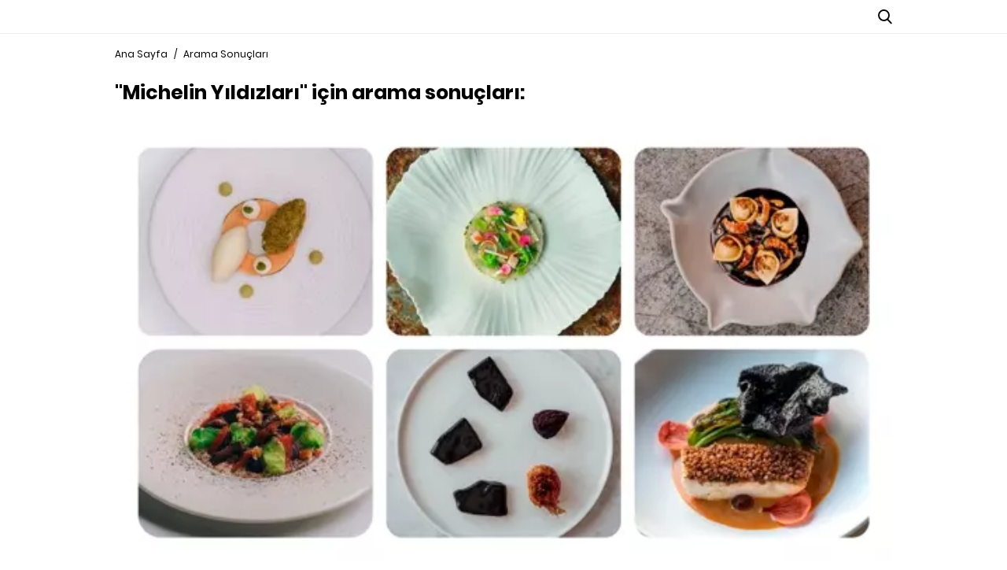

--- FILE ---
content_type: text/html; charset=utf-8
request_url: https://www.alem.com.tr/etiket/Michelin-Yildizlari-haberleri/
body_size: 7065
content:

<!DOCTYPE html>
<html lang="tr">
<head>
    <meta name="viewport" content="width=device-width, initial-scale=1, maximum-scale=1">
    <meta charset="utf-8">
    <title>Michelin Yıldızları haberleri arama sonu&#231;ları | ALEM</title>
    
        <meta name="robots" content="noindex">
    <link rel="canonical" href="https://www.alem.com.tr/etiket/Michelin-Yildizlari-haberleri/" />

    <meta name="theme-color" content="#ffffff" />
    <meta name="yandex-verification" content="6307e9fa1f7b582e" />
    <meta http-equiv="x-ua-compatible" content="ie=edge">
    <link rel="icon" type="image/png" href="/assets/img/favicon.png">
    <link rel="apple-touch-icon" href="/assets/img/apple-touch-icon.png">
    <link rel="stylesheet" href="/assets/css/main.css?v=38">
    <link href="/assets/css/alemFix.css" rel="stylesheet" />
    <meta name="google-site-verification" content="OQWkD06Rf8XaWfZ0Rb8LEQyNHaqTRAiSy2l-i_0Veic" />
    <script async src="https://www.googletagmanager.com/gtag/js?id=AW-16922229278">
    </script>
    <script>
        window.dataLayer = window.dataLayer || [];
        function gtag() { dataLayer.push(arguments); }
        gtag('js', new Date());

        gtag('config', 'AW-16922229278');
    </script>
    
    
    <script type='text/javascript'>

        var isMobile;
        isMobile = false;
        if (navigator.userAgent.toLowerCase().indexOf('mobile') != -1) {
            isMobile = true;
        }
        const adsEvnt = new Event('TMadsDataLoad');
    </script>








    







    
    


    <style>

        .categoryDetailNew .header-menu ul li a {
            font-size: 1.4rem;
        }

        div#div-gpt-ad-1697208516490-0 div {
            float: right;
        }

        .newPageSkin {
            top: 0 !important;
        }

        .newPageSkin {
            position: fixed;
            z-index: 205;
            margin: 0 auto;
            line-height: 0;
            left: 0;
            margin-top: 0;
            top: 327px;
            right: 0;
            max-width: 123.2rem;
        }


        .fullPageSkinArea .sagkule, .solkule {
            width: 16rem;
            height: 60rem;
        }



        .solkule {
            margin-left: -16rem;
        }



        .left-0 {
            left: 0;
        }



        .solkule, .sagkule {
            position: absolute !important;
        }

        .sagkule {
            margin-right: -16rem;
        }

        .sagkule, .solkule {
            width: 16rem;
            height: 60rem;
        }

        .right-0 {
            right: 0;
        }

        .absolute {
            position: absolute;
            z-index: 1;
        }

        @media only screen and (max-width: 1500px) and (min-width: 1200px) {
            .categoryDetailNew .container {
                max-width: 1020px;
            }

            .categoryDetailNew .newPageSkin {
                max-width: 1020px;
            }
        }

        @media (max-width:768px) {
            .mobileIsfooter {
                text-align: center;
                flex-wrap: wrap-reverse;
            }
        }
    </style>



</head>

<body class=" categoryDetailNew">



    <div class="shell">

        <div class="container hide-mobile">
            <div class="row">

                <div id='div-gpt-ad-1111' style='height:1px; width:1px;display:none;'></div>
                <div id='div-gpt-ad-11112' style='height:1px; width:1px;display:none;'></div>
            </div>
        </div>

            <div class="newPageSkin">
                <div id="div-gpt-ad-1697208516490-0" class="solkule absolute left-0">
                </div>
                <div id="div-gpt-ad-1697208543285-0" class="sagkule absolute right-0">

                </div>
            </div>
               
            <!--//deleted last target-->
            <!-- /176558932/Alem_sitegeneli_980x90 -->

            <style>
        .backPage {
            margin: 5px 10px 0px 0;
            display: none;
        }
    </style>
    <script>
        document.addEventListener('DOMContentLoaded', function () {
            const urlParams = new URLSearchParams(window.location.search);
        
            if (urlParams.get('header') === '0' && window.location.pathname !== '/') {
                const backButton = document.querySelector('.backPage');
                if (backButton) {
                    backButton.style.display = 'block';
                } else {
                    console.log('Buton bulanamadı.');
                }
            }
            console.log('URL Parameters:', Object.fromEntries(urlParams));
        });
    </script>

<div class="header-main margin-bottom-md">
    <div class="heaader-top">
        <div class="container">
            <div class="flex between middle">
                <div class="left-area equal middle flex">

                    <div class="backPage" style="margin: 5px 10px 0px 0;">

                        <a href="https://www.alem.com.tr/?header=0">

                            <i class="icon icon-arrow-back-ios" style="font-size: 28px;"></i>

                        </a>

                    </div>

                    <i class="icon icon-menu hide-desktop" style="font-size: 28px;"></i>
                    <a class="flex middle hide-mobile" target="_blank" href="https://www.alem.com.tr/roportajlar/uzak-bir-sehirden-kendi-merkezine-sahra-sas-1086797">
                        <div class="cover-wrapper margin-top-sm margin-right-sm"><img src="https://imgs.alem.com.tr/resize/200x269/Documents/Alem_Dergi/images/2026/01/14/14-ocak-2026-601.jpg" alt="14 OCAK 2026"></div>
                        <p class="font-size-12 font-weight-5">
                            ONLINE OKUMAK<br>İÇİN TIKLAYIN!
                        </p>
                    </a>
                </div>
                <div class="center-area equal center flex">
                    <a href="/">
                        <div class="hide-mobile">
                            <div class="icon-logo"></div>
                        </div>
                        <div class="hide-desktop">
                            <div class="icon-logo-footer"></div>
                        </div>
                    </a>
                </div>
                <div class="right-area equal end flex middle">
                    <ul class="social flex hide-mobile">
                        <li class="margin-right-sm"><a class="facebook flex radius-circle" target="_blank" href="https://www.facebook.com/AlemDergisi/"><i class="icon icon-facebook color-white text-center"></i></a></li>
                        <li class="margin-right-sm">
                            <a style="background-color:#000" class="flex radius-circle" target="_blank" href="https://twitter.com/alemdergisi">

                                <i class="icon flex center middle text-center color-black">


                                    <svg width="26" height="26" viewBox="0 0 21 24" fill="none" xmlns="http://www.w3.org/2000/svg">
                                        <path d="M16.9265 5.4375L12.0608 10.9969L17.7843 18.5625H13.303L9.79678 13.9734L5.77959 18.5625H3.55303L8.75615 12.6141L3.26709 5.4375H7.86084L11.0343 9.63281L14.6999 5.4375H16.9265ZM15.1546 17.2313L7.19053 6.69844H5.86396L13.9171 17.2313H15.1499H15.1546Z" fill="white" />
                                    </svg>

                                </i>

                            </a>
                        </li>






                        <li class="margin-right-sm"><a class="instagram flex radius-circle" target="_blank" href="https://www.instagram.com/alemdergisi/"><i class="icon icon-instagram color-white text-center"></i></a></li>



                        

                    <li class="margin-right-sm">
                        <a style="background-color:#000" class="flex radius-circle" target="_blank" href="https://sosyal.teknofest.app/@alemdergisi">
                            <img src="/assets/img/beyaz-new-2.png?V=5" style="width:32px;padding:1px"/>
                        </a>
                    </li>
                        <li class="margin-right-sm"><a class="pinterest flex radius-circle" target="_blank" href="https://tr.pinterest.com/alemdergisi/"><i class="icon icon-pinterest color-white text-center"></i></a></li>
                        <li class="margin-right-sm"><a class="youtube flex radius-circle" target="_blank" href="https://www.youtube.com/channel/UC-YSGiByASpAupUgJUrqxkw"><i class="icon icon-youtube color-white text-center"></i></a></li>
                        <li class="margin-right-sm"><a class="spotify flex radius-circle" target="_blank" href="https://open.spotify.com/user/9hqxpdmx86xhax1bmwrwlp385?si=uf5re2kNQDe4t5h8deqsPg"><i class="icon icon-spotify color-white text-center"></i></a></li>
                        <li class="margin-right-md"><a class="youtube flex radius-circle" target="_blank" href="https://open.spotify.com/show/0ifX70FO9HhNUBhNTMji7R"><i class="icon icon-mic color-white text-center"></i></a></li>
                    </ul>
                    <i class="icon icon-search cursor-pointer font-size-18"></i>
                </div>
            </div>
        </div>
    </div>
    <div class="header-menu hide-mobile">
        <div class="container">
            <div class="flex middle">
                <ul class="flex between font-size-16 font-weight-5 auto">
                                <li class="relative"><a class="block" &quot;&quot; href="/alem-exclusive">ALEM EXCLUSIVE</a></li>
                                <li class="relative"><a class="block" &quot;&quot; href="/luks">L&#220;KS</a></li>
                                <li class="relative"><a class="block" &quot;&quot; href="/moda">MODA</a></li>
                                <li class="relative"><a class="block" &quot;&quot; href="/sanat">K&#220;LT&#220;R&amp;SANAT</a></li>
                                <li class="relative"><a class="block" &quot;&quot; href="/saglik-guzellik">SAĞLIK&amp;G&#220;ZELLİK</a></li>
                                <li class="relative"><a class="block" &quot;&quot; href="/hollywood">HOLLYWOOD&amp;KRALİYET</a></li>
                                <li class="relative"><a class="block" &quot;&quot; href="/seyahat-notlari">SEYAHAT</a></li>
                                <li class="relative"><a class="block" &quot;&quot; href="/gurme">GURME</a></li>
                                <li class="relative"><a class="block" &quot;&quot; href="/astroloji">ASTROLOJİ</a></li>
                                <li class="relative"><a class="block" &quot;&quot; href="/otomotiv">OTOMOTİV</a></li>
                                <li class="relative"><a class="block" target=&quot;_blank&quot; href="/digi-news">DIGI NEWS</a></li>
                                <li class="relative"><a class="block" &quot;&quot; href="/yasam">YAŞAM</a></li>
                </ul>
            </div>
        </div>
    </div>
    <div class="header-sub background-black color-gray-medium line-height-lg hide-mobile relative">
        <div class="container">
            <ul class="flex">
            </ul>
        </div>
    </div>
</div>
<div class="nav-menu">
    <ul class="list">
                <li><a class="flex middle" &quot;&quot; href="/alem-exclusive"><span>ALEM EXCLUSIVE</span></a></li>
                <li><a class="flex middle" &quot;&quot; href="/luks"><span>L&#220;KS</span></a></li>
                <li><a class="flex middle" &quot;&quot; href="/moda"><span>MODA</span></a></li>
                <li><a class="flex middle" &quot;&quot; href="/sanat"><span>K&#220;LT&#220;R&amp;SANAT</span></a></li>
                <li><a class="flex middle" &quot;&quot; href="/saglik-guzellik"><span>SAĞLIK&amp;G&#220;ZELLİK</span></a></li>
                <li><a class="flex middle" &quot;&quot; href="/hollywood"><span>HOLLYWOOD&amp;KRALİYET</span></a></li>
                <li><a class="flex middle" &quot;&quot; href="/seyahat-notlari"><span>SEYAHAT</span></a></li>
                <li><a class="flex middle" &quot;&quot; href="/gurme"><span>GURME</span></a></li>
                <li><a class="flex middle" &quot;&quot; href="/astroloji"><span>ASTROLOJİ</span></a></li>
                <li><a class="flex middle" &quot;&quot; href="/otomotiv"><span>OTOMOTİV</span></a></li>
                <li><a class="flex middle" target=&quot;_blank&quot; href="/digi-news"><span>DIGI NEWS</span></a></li>
                <li><a class="flex middle" &quot;&quot; href="/yasam"><span>YAŞAM</span></a></li>
    </ul>
    <ul class="social flex padding-horizontal-md">
        <li class="equal flex center"><a class="facebook flex radius-circle" target="_blank" href="https://www.facebook.com/AlemDergisi/"><i class="icon icon-facebook color-white text-center"></i></a></li>


        <li class="margin-right-sm">
            <a class="flex radius-circle" target="_blank" href="https://sosyal.teknofest.app/@alemdergisi">
                <img src="/assets/img/beyaz-new-2.png?V=5" style="width: 26px; padding: 1px; margin-top: 3px;" />
            </a>
        </li>
        <li class="equal flex center">
            <a class="flex radius-circle" target="_blank" href="https://twitter.com/alemdergisi">
                <i class="icon color-white text-center flex center middle">



                    <svg style="margin-top:2px" width="26" height="26" viewBox="0 0 21 24" fill="none" xmlns="http://www.w3.org/2000/svg">
                        <path d="M16.9265 5.4375L12.0608 10.9969L17.7843 18.5625H13.303L9.79678 13.9734L5.77959 18.5625H3.55303L8.75615 12.6141L3.26709 5.4375H7.86084L11.0343 9.63281L14.6999 5.4375H16.9265ZM15.1546 17.2313L7.19053 6.69844H5.86396L13.9171 17.2313H15.1499H15.1546Z" fill="white" />
                    </svg>





                </i>
            </a>
        </li>

        


        <li class="equal flex center"><a class="instagram flex radius-circle" target="_blank" href="https://www.instagram.com/alemdergisi/"><i class="icon icon-instagram color-white text-center"></i></a></li>
        <li class="equal flex center"><a class="pinterest flex radius-circle" target="_blank" href="https://tr.pinterest.com/alemdergisi/"><i class="icon icon-pinterest color-white text-center"></i></a></li>
        <li class="equal flex center"><a class="youtube flex radius-circle" target="_blank" href="https://www.youtube.com/channel/UC-YSGiByASpAupUgJUrqxkw"><i class="icon icon-youtube color-white text-center"></i></a></li>
        <li class="equal flex center"><a class="spotify flex radius-circle" target="_blank" href="https://open.spotify.com/user/9hqxpdmx86xhax1bmwrwlp385?si=uf5re2kNQDe4t5h8deqsPg"><i class="icon icon-spotify color-white text-center"></i></a></li>
        <li class="equal flex center"><a class="flex radius-circle" target="_blank" href="https://open.spotify.com/show/0ifX70FO9HhNUBhNTMji7R"><i class="icon icon-mic color-white text-center"></i></a></li>

    </ul><a class="flex middle margin-top-lg" target="_blank" href="/kapaklar/2026">
        <div class="cover-wrapper margin-top-sm margin-right-sm"></div>
        
    </a>
</div>
<div class="nav-menu-overlay"></div>


        


<div class="container">
    <div class="breadcrumb margin-bottom-md">
        <ul class="flex font-size-12 scroll-container scroll-text">
            <li><a href="/">Ana Sayfa</a></li>
            <li class="margin-left-sm margin-right-sm">/</li>
            <li>Arama Sonuçları</li>
            
        </ul>
    </div>
    <h1 class="font-size-18 font-weight-7 margin-bottom-md" style="font-size: 2.5rem!important">"Michelin Yıldızları" için arama sonuçları:</h1>


    <div class="ticket">
        <div class="row">
                <div class="col-4 col-mb-12 margin-bottom-md">
                    <div class="ticketContent">

                        <a href="/gurme/michelin-rehberi-2024-turkiye-seckisi-1082408">
                            <img class="width-full margin-bottom-sm" src="https://imgs.alem.com.tr/Documents/Alem_Dergi/images/2023/11/10/michelin-rehberi-2024-tur-881_2-42.jpg" alt="T&#252;rkiye&#39;nin Michelin Yıldızlı Restoranları">
                            <h2 class="title-2 margin-bottom-md line-camp line-2 font-weight-7 margin-top-xs font-size-18">T&#252;rkiye&#39;nin Michelin Yıldızlı Restoranları</h2>
                            <div class="category font-size margin-bottom-sm font-weight-7 color-primary">GURME</div>
                            <p class="line-camp line-2">2023 yılında &#252;lkemize gelen Michelin Rehberi, 2024 yılında se&#231;kisine İzmir ve Bodrum restoranlarını da dahil etti. İstanbul, İzmir ve Bodrum&#39;da 2024 Michelin Yıldızı kazanan ve Michelin Tavsiye Listesi&#39;ne giren restoranları bir araya getirdik.</p>
                        </a>
                    </div>
                </div>

            </div>
        </div>

        
    </div>
    </div>

        <div class="footer-main background-black color-white padding-horizontal-md margin-top-lg">
            <div class="container">
                <div class="wrapper">
                    <div class="top-area flex between center-mb middle margin-bottom-md">
                        <div class="icon-logo-footer"></div>
                        <ul class="social flex hide-mobile">


                            <li class="margin-right-sm">
                                <a class="flex radius-circle background-white" target="_blank" href="https://sosyal.teknofest.app/@alemdergisi">
                                    <img src="/assets/img/siyah-new-2.png?V=5" style="width:32px;padding:1px" />
                                </a>
                            </li>
                            <li class="margin-right-sm"><a class="facebook flex radius-circle background-white" target="_blank" href="https://www.facebook.com/AlemDergisi/"><i class="icon icon-facebook text-center color-black"></i></a></li>
                            <li class="margin-right-sm">
                                <a class="flex radius-circle background-white" target="_blank" href="https://twitter.com/alemdergisi">
                                    <i class="icon flex center middle text-center color-black">


                                        <svg width="26" height="26" viewBox="0 0 21 24" fill="none" xmlns="http://www.w3.org/2000/svg">
                                            <path d="M16.9265 5.4375L12.0608 10.9969L17.7843 18.5625H13.303L9.79678 13.9734L5.77959 18.5625H3.55303L8.75615 12.6141L3.26709 5.4375H7.86084L11.0343 9.63281L14.6999 5.4375H16.9265ZM15.1546 17.2313L7.19053 6.69844H5.86396L13.9171 17.2313H15.1499H15.1546Z" fill="black" />
                                        </svg>

                                    </i>
                                </a>
                            </li>
                            <li class="margin-right-sm"><a class="instagram flex radius-circle background-white" target="_blank" href="https://www.instagram.com/alemdergisi/"><i class="icon icon-instagram text-center color-black"></i></a></li>
                            <li class="margin-right-sm"><a class="pinterest flex radius-circle background-white" target="_blank" href="https://tr.pinterest.com/alemdergisi/"><i class="icon icon-pinterest text-center color-black"></i></a></li>
                            <li class="margin-right-sm"><a class="youtube flex radius-circle background-white" target="_blank" href="https://www.youtube.com/channel/UC-YSGiByASpAupUgJUrqxkw"><i class="icon icon-youtube text-center color-black"></i></a></li>
                            <li class="margin-right-sm"><a class="spotify flex radius-circle background-white" target="_blank" href="https://open.spotify.com/user/9hqxpdmx86xhax1bmwrwlp385?si=uf5re2kNQDe4t5h8deqsPg"><i class="icon icon-spotify text-center color-black"></i></a></li>
                            <li class="margin-right-md"><a class="youtube flex radius-circle background-white" target="_blank" href="https://open.spotify.com/show/0ifX70FO9HhNUBhNTMji7R"><i class="icon icon-mic color-black text-center"></i></a></li>

                        </ul>
                    </div>

                    <div class="app flex center margin-bottom-md">
                        <a target="_blank" href="https://apps.apple.com/tr/app/alem-dergisi/id6547857644">
                            <div class="icon-appstore margin-right-sm"></div>
                        </a>
                        <a target="_blank" href="https://play.google.com/store/apps/details?id=com.tmedya.alemdergisi.android&pcampaignid=web_share">
                            <div class="icon-googleplay margin-left-sm"></div>
                        </a>
                        <a target="_blank" href="https://appgallery.huawei.com/app/C111575629">
                            <img src="/assets/img/app-huawei-uk.png" style="width: 124px; height: 37px;" class="margin-left-sm" alt="Alternate Text" />
                        </a>


                    </div>

                    

                    <div class="links font-size-12 margin-bottom-sm flex center mobileIsfooter">
                        <a class="margin-right-sm" target="_blank" href="/kunye">Künye</a>
                        <a class="margin-left-sm" target="_blank" href="https://www.turkmedya.com.tr/alem">İletişim</a>
                        <a class="margin-left-sm" target="_blank" href="/hakkimizda">Hakkımızda</a>
                        <a class="margin-left-sm" target="_blank" href="https://www.turkmedya.com.tr/alem#alem_cerez">Bilgi Toplumu Merkezi</a>
                        <a class="margin-left-sm" target="_blank" href="https://www.turkmedya.com.tr/alem#alem_cerez">Çerez Politikası</a>
                        <a class="margin-left-sm" target="_blank" href="https://www.turkmedya.com.tr/alem#alem_gizlilik">Gizlilik Politikası</a>
                    </div>
                </div>
                <p class="font-size-12 margin-bottom-sm text-center">2026 © Tüm Medya Hakları Saklıdır.</p>
                <p class="font-size-12 margin-bottom-sm color-gray-medium text-center"> Sitemizde yayınlanan haberlerin telif hakları gazete ve haber kaynaklarına aittir. İzin alınmadan, kaynak gösterilerek dahi iktibas edilemez.</p>
                <div class="flex center">
                    <div class="icon-turkmedya"></div>
                </div>
            </div>
        </div>

    </div>
    <div class="search-popup display-none">
        <div class="search-wrapper fixed top-0 bottom-0 right-0 left-0 flex center middle">
            <form class="relative" action="/Arama" method="get">
                <input id="keyword" name="keyword" class="color-white font-size-24 line-height-md" type="text" placeholder="Arama">
                <div class="icon icon-search absolute color-white font-size-18 cursor-pointer padding-sm">
                    <input class="absolute top-0 bottom-0 right-0 left-0" type="submit">
                </div>
            </form>
        </div>
        <div class="icon icon-close absolute right-0 top-0 padding-md font-size-32 color-white cursor-pointer"></div>
        
    </div>
    <script src="/assets/js/min/cookie.js?v=6"></script>
    <script src="/assets/js/min/scripts-min.js?v=6"></script>

    <script>var el = document.createElement('script'); el.src = "https://monariza.gunes.com/MN-2-ALEM5896TRS/js/client.js?v=" + Math.random(); el.id = "MNScriptTag"; document.getElementsByTagName('head')[0].appendChild(el);</script>

    

    <script>
        function setCookie(e, t, n) { var o = new Date; o.setTime(o.getTime() + 60 * n * 60 * 1e3); var i = "expires=" + o.toGMTString(); document.cookie = e + "=" + t + ";" + i + ";path=/" } function getCookie(e) { for (var t = e + "=", n = decodeURIComponent(document.cookie).split(";"), o = 0; o < n.length; o++) { for (var i = n[o]; " " == i.charAt(0);)i = i.substring(1); if (0 == i.indexOf(t)) return i.substring(t.length, i.length) } return "" }

        function hidePolicy() {
            $(".policy").hide();
        }


        var policy = getCookie("policy");
        if (policy != "true") {
            $(".policy").show();
        }
    </script>
    
    


    <!-- Google Tag Manager -->
    <script>
        (function (w, d, s, l, i) {
            w[l] = w[l] || []; w[l].push({
                'gtm.start':
                    new Date().getTime(), event: 'gtm.js'
            }); var f = d.getElementsByTagName(s)[0],
                j = d.createElement(s), dl = l != 'dataLayer' ? '&l=' + l : ''; j.async = true; j.src =
                    'https://www.googletagmanager.com/gtm.js?id=' + i + dl; f.parentNode.insertBefore(j, f);
        })(window, document, 'script', 'dataLayer', 'GTM-59W5SVH');</script>
    <!-- End Google Tag Manager -->




    <script async="async" src="https://securepubads.g.doubleclick.net/tag/js/gpt.js"></script>
    <script>
        var googletag = googletag || {};
        googletag.cmd = googletag.cmd || [];
        var adsArea = 0;
        var ucyuz = 0;
        var advertorialEfect = 0;




        $(document).ready(function () {
            $.ajax({
                url: '/Getadstype',
                type: 'GET',
                dataType: 'json',
                success: function (data) {
                    adsArea = data.adsArea;
                    advertorialEfect = data.advertorialEfect;

                    if (advertorialEfect == "1" && $('.gradiant-control').length > 0) {
                        $('.gradiant-control').addClass('gradient-disable');
                    }

                    ucyuz = data.Ucyuz250;
                    setTimeout(() => {
                        document.dispatchEvent(adsEvnt);
                    }, 500);

                }
            });
        });
    </script>
    <script>

        googletag.cmd.push(function () {
            googletag.pubads().disableInitialLoad();
            googletag.enableServices();
        });

        setInterval(function () { googletag.cmd.push(function () { googletag.pubads().refresh(); }); }, 30000);

        var adSlots = [
            { id: 'div-gpt-ad-169720848788711-0', sizes: [[728, 90], [980, 90]], path: '/176558932/Alem_sitegeneli_980x90' },
            { id: 'div-gpt-ad-1111', sizes: [1, 1], path: '/21664179734/Aksam_1x1_1' },
            { id: 'div-gpt-ad-11112', sizes: [1, 1], path: '/21664179734/Star_1x1_1' }
        ];

        var url = document.location.pathname;

        if (url.indexOf('moda') == 1) {
            adSlots.push(
                { id: 'div-gpt-ad-1697208342687-0', sizes: [[970, 250], [980, 250]], path: '/176558932/Alem_moda/web_masthead' },
                { id: 'div-gpt-ad-1697208487887-0', sizes: [320, 100], path: '/176558932/Alem_moda/mobil_masthead' },
                { id: 'div-gpt-ad-1697208543285-0', sizes: [[160, 600], [435, 1080]], path: '/176558932/Alem_moda/160x600_sag' },
                { id: 'div-gpt-ad-1697208516490-0', sizes: [[160, 600], [435, 1080]], path: '/176558932/Alem_moda/160x600_sol' }
            );
        } else if (url.indexOf('luks') == 1) {
            adSlots.push(
                { id: 'div-gpt-ad-1697208342687-0', sizes: [[980, 250], [970, 250]], path: '/176558932/Alem_luks/masthead' },
                { id: 'div-gpt-ad-1697208543285-0', sizes: [[160, 600], [160, 600], [120, 600]], path: '/176558932/Alem_luks/sag_160x600' },
                { id: 'div-gpt-ad-1697208516490-0', sizes: [[160, 600], [120, 600], [180, 600]], path: '/176558932/Alem_luks/sol_160x600' }
            );
        } else if (url.indexOf('seyahat') == 1) {
            adSlots.push(
                { id: 'div-gpt-ad-1697208342687-0', sizes: [[970, 250], [980, 250]], path: '/176558932/alem_seyahat/masthead' },
                { id: 'div-gpt-ad-1697208543285-0', sizes: [[160, 600], [120, 600], [180, 600]], path: '/176558932/alem_seyahat/sag_160x600' },
                { id: 'div-gpt-ad-1697208516490-0', sizes: [[160, 600], [180, 600], [120, 600]], path: '/176558932/alem_seyahat/sol_160x600' },
            );


        }
      
        else if (url.indexOf('gurme') == 1 && url.indexOf('sanat') == 1) {
            adSlots.push(
                { id: 'div-gpt-ad-1619188974690-0', sizes: [[728, 90], [980, 90]], path: '/176558932/Alem_sitegeneli_980x90' },
                { id: 'div-gpt-ad-1697208342687-0', sizes: [[970, 250], [980, 250]], path: '/176558932/Alem_moda/web_masthead' }
            );
        }
        else if (url != "/") {
            adSlots.push(
                { id: 'div-gpt-ad-1697208543285-0', sizes: [[180, 600], [160, 600]], path: '/176558932/alem_detay_sayfalar/sag-160x600' },
                { id: 'div-gpt-ad-1697208516490-0', sizes: [[180, 600], [160, 600]], path: '/176558932/alem_detay_sayfalar/sol-160x600' },

            );
        }

        function lazyLoadAds() {
            var observer = new IntersectionObserver(function (entries) {
                entries.forEach(function (entry) {
                    if (entry.isIntersecting) {
                        var adSlot = adSlots.find(slot => slot.id === entry.target.id);
                        if (adSlot) {
                            googletag.cmd.push(function () {
                                googletag.defineSlot(adSlot.path, adSlot.sizes, adSlot.id).addService(googletag.pubads());
                                googletag.pubads().refresh();
                            });
                        }
                        observer.unobserve(entry.target);
                    }
                });
            }, { threshold: 0.1 });

            adSlots.forEach(function (slot) {
                var adDiv = document.getElementById(slot.id);
                if (adDiv) {
                    observer.observe(adDiv);
                }
            });
        }

        document.addEventListener('DOMContentLoaded', function () {
            lazyLoadAds();
        });
    </script>

    <script src="https://www.gstatic.com/firebasejs/7.15.1/firebase-app.js"></script>
    <script src="https://www.gstatic.com/firebasejs/7.15.1/firebase-messaging.js"></script>
    <script src="/assets/js/fc.js"></script>
<script defer src="https://static.cloudflareinsights.com/beacon.min.js/vcd15cbe7772f49c399c6a5babf22c1241717689176015" integrity="sha512-ZpsOmlRQV6y907TI0dKBHq9Md29nnaEIPlkf84rnaERnq6zvWvPUqr2ft8M1aS28oN72PdrCzSjY4U6VaAw1EQ==" data-cf-beacon='{"version":"2024.11.0","token":"8d3a79fedeeb4f39bc7aaddba8f4e98f","r":1,"server_timing":{"name":{"cfCacheStatus":true,"cfEdge":true,"cfExtPri":true,"cfL4":true,"cfOrigin":true,"cfSpeedBrain":true},"location_startswith":null}}' crossorigin="anonymous"></script>
</body>
</html>

--- FILE ---
content_type: text/html; charset=utf-8
request_url: https://www.google.com/recaptcha/api2/aframe
body_size: 185
content:
<!DOCTYPE HTML><html><head><meta http-equiv="content-type" content="text/html; charset=UTF-8"></head><body><script nonce="k1DaEYM16UCKIFEWnzf-PQ">/** Anti-fraud and anti-abuse applications only. See google.com/recaptcha */ try{var clients={'sodar':'https://pagead2.googlesyndication.com/pagead/sodar?'};window.addEventListener("message",function(a){try{if(a.source===window.parent){var b=JSON.parse(a.data);var c=clients[b['id']];if(c){var d=document.createElement('img');d.src=c+b['params']+'&rc='+(localStorage.getItem("rc::a")?sessionStorage.getItem("rc::b"):"");window.document.body.appendChild(d);sessionStorage.setItem("rc::e",parseInt(sessionStorage.getItem("rc::e")||0)+1);localStorage.setItem("rc::h",'1768913497954');}}}catch(b){}});window.parent.postMessage("_grecaptcha_ready", "*");}catch(b){}</script></body></html>

--- FILE ---
content_type: text/css
request_url: https://www.alem.com.tr/assets/css/main.css?v=38
body_size: 6295
content:
@charset "UTF-8";.icon-appstore{background-image:url(../img/sprite.png?v=1598345137153);background-position:0 -193px;width:124px;height:37px}.icon-googleplay{background-image:url(../img/sprite.png?v=1598345137153);background-position:-129px -193px;width:124px;height:37px}.icon-logo-footer{background-image:url(../img/sprite.png?v=1598345137153);background-position:-219px -69px;width:180px;height:37px}.icon-logo-touch-mobile{background-image:url(../img/sprite.png?v=1598345137153);background-position:-255px -137px;width:200px;height:28px}.icon-logo-touch{background-image:url(../img/sprite.png?v=1598345137153);background-position:0 0;width:460px;height:64px}.icon-logo-video{background-image:url(../img/sprite.png?v=1598345137153);background-position:0 -69px;width:214px;height:63px}.icon-logo{background-image:url(../img/sprite.png?v=1598345137153);background-position:0 -137px;width:250px;height:51px}.icon-turkmedya{background-image:url(../img/sprite.png?v=1598345137153);background-position:-219px -111px;width:104px;height:18px}@media (-webkit-min-device-pixel-ratio:2),(min-resolution:192dpi){.icon-appstore{background-image:url(../img/sprite@2x.png?v=1598345137153);background-size:460px 230px}.icon-googleplay{background-image:url(../img/sprite@2x.png?v=1598345137153);background-size:460px 230px}.icon-logo-footer{background-image:url(../img/sprite@2x.png?v=1598345137153);background-size:460px 230px}.icon-logo-touch-mobile{background-image:url(../img/sprite@2x.png?v=1598345137153);background-size:460px 230px}.icon-logo-touch{background-image:url(../img/sprite@2x.png?v=1598345137153);background-size:460px 230px}.icon-logo-video{background-image:url(../img/sprite@2x.png?v=1598345137153);background-size:460px 230px}.icon-logo{background-image:url(../img/sprite@2x.png?v=1598345137153);background-size:460px 230px}.icon-turkmedya{background-image:url(../img/sprite@2x.png?v=1598345137153);background-size:460px 230px}}@font-face{font-family:icon;src:url(../font/icon.eot?v=874250);src:url(../font/icon.eot?#iefix632890) format("eot"),url(../font/icon.woff2?v=746990) format("woff2"),url(../font/icon.woff?v=850775) format("woff"),url(../font/icon.ttf?v=408883) format("truetype"),url(../font/icon.svg#icon701746) format("svg");font-weight:400;font-style:normal}.icon{font-family:icon!important;speak:none;font-style:normal;font-weight:400;font-variant:normal;text-transform:none;line-height:1;-webkit-font-smoothing:antialiased;-moz-osx-font-smoothing:grayscale}.icon-arrow-back-ios:before{content:""}.icon-arrow-back:before{content:""}.icon-arrow-down-keyboard:before{content:""}.icon-arrow-drop-down:before{content:""}.icon-arrow-forward-ios:before{content:""}.icon-arrow-forward:before{content:""}.icon-arrow-left-alt:before{content:""}.icon-arrow-left:before{content:""}.icon-arrow-right-alt:before{content:""}.icon-arrow-right:before{content:""}.icon-circle:before{content:""}.icon-close:before{content:""}.icon-email:before{content:""}.icon-facebook:before{content:""}.icon-instagram:before{content:""}.icon-mail:before{content:""}.icon-menu:before{content:""}.icon-mic:before{content:""}.icon-mute:before{content:""}.icon-pinterest:before{content:""}.icon-play:before{content:""}.icon-search:before{content:""}.icon-spotify:before{content:""}.icon-twitter:before{content:""}.icon-unmute:before{content:""}.icon-whatsapp:before{content:""}.icon-youtube:before{content:""}html{font-size:62.5%;font-family:Poppins,sans-serif;-webkit-text-size-adjust:100%;-webkit-tap-highlight-color:transparent}.playerfair{font-family:Playerfair}body{font-size:1.4rem}body,html{height:100%}h1,h2,h3,h4,h5,h6{line-height:1.3;font-weight:400;font-size:inherit}*{margin:0;padding:0}*,::after,::before{box-sizing:border-box}a{color:inherit;text-decoration:none}img{border:0;display:block}button,input[type=reset],input[type=submit],select{-webkit-appearance:none;cursor:pointer;border:none;background:0 0}button,input,select{outline:0}input{border:none}ol,ul{list-style:none}.container{margin-right:auto;margin-left:auto;padding-right:1.6rem;padding-left:1.6rem}.margin-bottom{margin-bottom:-2.4rem}.margin-bottom>*{margin-bottom:2.4rem}.border-bottom{margin-bottom:-2.4rem}.border-bottom>*{margin-bottom:1.2rem;padding-bottom:1.2rem;border-bottom:.1rem solid #e0e0e0}.border-bottom>:last-child{border-bottom:0}.row{flex-direction:row;flex-wrap:wrap;display:flex;margin-left:-1.2rem;margin-right:-1.2rem}.col,.col-1,.col-12,.col-2,.col-3,.col-4,.col-5,.col-6,.col-7,.col-8{padding-left:1.2rem;padding-right:1.2rem}.col{flex:1 0}.col-1{width:8.33333%}.col-2{width:16.66667%}.col-3{width:25%}.col-5{width:41.66667%}.col-4{width:33.3333333%}.col-6{width:50%}.col-7{width:58.33333%}.col-8{width:66.66667%}.col-12{width:100%}.flex{display:flex;flex-direction:row;flex:0 1 auto;align-items:flex-start}.column{display:flex;flex-direction:column;flex-wrap:nowrap}.nowrap{flex-wrap:nowrap}.wrap{flex-wrap:wrap}.start{text-align:start;justify-content:flex-start}.center{justify-content:center}.end{text-align:end;justify-content:flex-end}.top{align-items:flex-start}.middle{align-items:center}.bottom{align-items:flex-end}.between{justify-content:space-between}.around{justify-content:space-around}.auto{flex:1 auto}.equal{flex:1 0}.color-white{color:#fff}.color-gray-light{color:#e0e0e0}.color-gray-medium{color:#9e9e9e}.color-gray-dark{color:#757575}.color-black{color:#000}.color-primary{color:#e30613}.color-secondary{color:#222}.background-primary{background-color:#e30613}.background-secondary{background-color:#222}.background-white{background-color:#fff}.background-gray{background-color:#e0e0e0}.background-black{background-color:#000}.color-link{color:#2196f3}.no-select,label{user-select:none}.word-break{word-break:break-all}.margin-right-sm{margin-right:.8rem}.margin-right-md{margin-right:2.4rem}.margin-right-lg{margin-right:4.8rem}.margin-left-sm{margin-left:.8rem}.margin-left-md{margin-left:2.4rem}.margin-left-lg{margin-left:4.8rem}.margin-bottom-xs{margin-bottom:.4rem}.margin-bottom-sm{margin-bottom:.8rem}.margin-bottom-md{margin-bottom:2.4rem}.margin-bottom-lg{margin-bottom:4.8rem}.margin-top-sm{margin-top:.8rem}.margin-top-xs{margin-top:.4rem}.margin-top-md{margin-top:2.4rem}.margin-top-lg{margin-top:4.8rem}.padding-sm{padding:.8rem}.padding-md{padding:2.4rem}.padding-lg{padding:4.8rem}.padding-vertical-sm{padding:0 .8rem}.padding-vertical-md{padding:0 2.4rem}.padding-vertical-lg{padding:0 4.8rem}.padding-horizontal-sm{padding:.8rem 0}.padding-horizontal-md{padding:2.4rem 0}.padding-horizontal-lg{padding:4.8rem 0}.height-sm{height:3.2rem}.height-md{height:4.8rem}.height-lg{height:6.4rem}.line-height-sm{line-height:1}.line-height-md{line-height:2}.line-height-lg{line-height:3}.font-size-9{font-size:.9rem}.font-size-10{font-size:1rem}.font-size-11{font-size:1.1rem}.font-size-12{font-size:1.2rem}.font-size-13{font-size:1.3rem}.font-size-14{font-size:1.4rem}.font-size-15{font-size:1.5rem}.font-size-16{font-size:1.6rem}.font-size-17{font-size:1.7rem}.font-size-18{font-size:1.8rem}.font-size-20{font-size:2rem}.font-size-24{font-size:2.4rem}.font-size-32{font-size:3.2rem}.font-size-40{font-size:4rem}.font-size-48{font-size:4.8rem}.font-size-64{font-size:6.4rem}.italic{font-style:italic}.font-weight-3{font-weight:300}.font-weight-4{font-weight:400}.font-weight-5{font-weight:500}.font-weight-6{font-weight:600}.font-weight-7{font-weight:700}.font-weight-8{font-weight:800}.font-weight-9{font-weight:900}.text-center{text-align:center}.text-left{text-align:left}.text-right{text-align:right}.text-nowrap{white-space:nowrap}.radius-sm{border-radius:.2rem}.radius-md{border-radius:.4rem}.radius-lg{border-radius:.8rem}.radius-max{border-radius:5rem}.radius-circle{border-radius:50%}.border{border:.1rem solid #e0e0e0}.shadow{box-shadow:0 .1rem .1rem .064rem rgba(0,0,0,.1);overflow:hidden}.width-full{width:100%}.height-full{height:100%}.disable{pointer-events:none;opacity:.5}.display-none{display:none}.cursor-pointer{cursor:pointer}@media (max-width:1280px){.hide-mobile{display:none}.mobile-margin:last-child{margin-bottom:-2.4rem}.mobile-margin>*{margin-bottom:2.4rem}}@media screen and (min-width:1280px){.hide-desktop{display:none}}.full-link{position:absolute;z-index:10;top:0;left:0;width:100%;height:100%;opacity:0}.centerer{position:absolute;top:50%;left:50%;transform:translate(-50%,-50%)}.center-vertical{position:absolute;top:50%;transform:translateY(-50%)}.center-horizontal{position:absolute;left:50%;transform:translateX(-50%)}.margin-auto{margin:0 auto}.cover{background-repeat:no-repeat;background-size:cover;background-color:#e0e0e0;background-position:center}.relative{position:relative}.absolute{position:absolute;z-index:1}.left-0{left:0}.right-0{right:0}.bottom-0{bottom:0}.top-0{top:0}.fixed{position:fixed;z-index:11}.inline-block{display:inline-block}.block{display:block}.table{display:table}.responsive-image{max-width:100%}.image-wrapper{width:100%;position:relative;overflow:hidden;padding-bottom:56.25%;background-color:#e0e0e0}.image-wrapper iframe,.image-wrapper img,.image-wrapper video{width:100%;position:absolute;top:50%;left:50%;transform:translate(-50%,-50%)}.image-wrapper iframe{height:100%}.line-camp{display:-webkit-box;-webkit-box-orient:vertical;overflow:hidden}.line-2{-webkit-line-clamp:2}.line-3{-webkit-line-clamp:3}.line-4{-webkit-line-clamp:4}.line-5{-webkit-line-clamp:5}.line-1{overflow:hidden;white-space:nowrap;text-overflow:ellipsis;display:inherit}.overlay{background-color:rgba(0,0,0,.7);left:0;bottom:0;right:0;top:0}.button{height:3.6rem;line-height:3.6rem;opacity:1;transition:opacity .3s;padding:0 2.4rem;display:table}.button.primary{background-color:#e30613}.button.secondary{background-color:#222}.button:hover{opacity:.9}.pagination li{width:3rem;height:3rem;line-height:3rem;margin:0 .4rem;transition:background-color .3s}.pagination li i{line-height:3rem;font-size:1.2rem}.pagination li.multiple i{margin:0 -.4rem}.pagination li:not(.divider){border:.1rem solid #000}.pagination li:not(.divider):hover{background-color:#000;color:#fff}.pagination li.divider{padding-bottom:.6rem;color:#000}.pagination li.active{background-color:#000;color:#fff}.gradient:before{position:absolute;bottom:0;left:0;width:100%;height:65%;content:'';background:linear-gradient(to bottom,rgba(0,0,0,0) 0,rgba(0,0,0,.8) 100%);z-index:1}.gradient.light:before{opacity:.5}.mobile-scroll-main{overflow:hidden;width:100%}.mobile-scroll-wrapper{overflow-x:scroll;width:100%;-webkit-overflow-scrolling:touch}.mobile-scroll-wrapper>div{min-width:200vw}.scroll-container{overflow-x:auto;-webkit-overflow-scrolling:touch}.scroll-container.scroll-text{white-space:nowrap}.scroll-container .scroll-item{min-width:80%}.scroll-container .scroll-item.small{min-width:38vw}.scroll-container .scroll-item:not(:last-child){margin-right:1.2rem}.dropdown{z-index:99999}.dropdown:hover .dropdown-select{display:block;background-color:#fff;max-height:24rem;min-width:12rem;overflow-y:auto}.dropdown:hover .dropdown-select::-webkit-scrollbar{width:7px}.dropdown:hover .dropdown-select::-webkit-scrollbar-thumb{background-color:#c1c1c1;border:solid 0 #fff;border-radius:0}.dropdown:hover .dropdown-select::-webkit-scrollbar-track{background-color:#ccc;border:solid 7px #e4e4e4;border-radius:0}.dropdown .dropdown-item{transition:background-color .3s}.dropdown .dropdown-item:hover{background-color:#e0e0e0}.popup-wrapper{z-index:12;top:10vh;left:50%;transform:translateX(-50%);max-width:60rem}.popup-close{right:0;top:-3rem}.popup #popup:checked~.overlay{display:none}.popup #popup:checked~.popup-wrapper{display:none}.swiper-container{margin:0 auto;position:relative;overflow:hidden;list-style:none;padding:0;z-index:1}.swiper-container-vertical>.swiper-wrapper{flex-direction:column}.swiper-wrapper{position:relative;width:100%;height:100%;z-index:1;display:flex;transition-property:transform;box-sizing:content-box}.swiper-container-multirow>.swiper-wrapper{flex-wrap:wrap}.swiper-container-free-mode>.swiper-wrapper{transition-timing-function:ease-out;margin:0 auto}.swiper-slide{flex-shrink:0;width:100%;height:100%;position:relative;transition-property:transform}.swiper-slide-invisible-blank{visibility:hidden}.swiper-container-autoheight,.swiper-container-autoheight .swiper-slide{height:auto}.swiper-container-autoheight .swiper-wrapper{align-items:flex-start;transition-property:transform,height}.mobile-menu-overlay,.mobile-search-overlay{visibility:hidden;opacity:0;pointer-events:none;transition:.3s opacity}.mobile-menu-list{pointer-events:none;transform:translateX(-100%);transition:.3s transform;height:100vh;width:80%;left:0;top:0;bottom:0;overflow-y:auto;-webkit-overflow-scrolling:touch;padding-bottom:10rem;visibility:hidden}.mobile-menu-list-item{transition:.3s opacity}.mobile-menu-list-item:hover{opacity:.7}.mobile-search{left:0;top:0;overflow:hidden;pointer-events:none;z-index:11}.mobile-search-background{background:#fff;transition:.3s transform ease-out;width:1px;height:1px;right:0;bottom:0;visibility:hidden}.mobile-search-input{border-bottom:1px solid #d9d9d9;z-index:10;border-width:0 0 1px 0;border-radius:0}.mobile-search-wrapper{visibility:hidden;transition:visibility 0s linear 0s}.mobile-search-hidden-input{top:0;right:0;opacity:0;z-index:3}.mobile-search-trigger{z-index:2}#mobileSearch:checked~.mobile-search{pointer-events:all}#mobileSearch:checked~.mobile-search .mobile-search-background{visibility:visible;transform:scale(3000)}#mobileSearch:checked~.mobile-search .mobile-search-wrapper{visibility:visible;pointer-events:all;transition:visibility 0s linear .3s}#mobileSearch:checked~.mobile-search-overlay{visibility:visible;opacity:1;pointer-events:all}#mobileMenu:checked~.mobile-menu-overlay{visibility:visible;opacity:1;pointer-events:all}#mobileMenu:checked~.mobile-menu-list{transform:translateX(0);pointer-events:all;visibility:visible}.styled-checkbox{position:absolute;opacity:0}.styled-checkbox+label{position:relative;cursor:pointer;padding:0}.styled-checkbox+label:before{content:'';margin-right:10px;display:inline-block;vertical-align:text-top;width:20px;height:20px;background:#9e9e9e}.styled-checkbox.radio+label:before{border-radius:50%}.styled-checkbox:hover+label:before{background:#e30613}.styled-checkbox:checked+label:before{background:#e30613}.styled-checkbox:disabled+label{color:#b8b8b8;cursor:auto}.styled-checkbox:disabled+label:before{box-shadow:none;background:#ddd}.styled-checkbox:checked+label:after{content:'';position:absolute;left:5px;top:9px;background:#fff;width:2px;height:2px;box-shadow:2px 0 0 #fff,4px 0 0 #fff,4px -2px 0 #fff,4px -4px 0 #fff,4px -6px 0 #fff,4px -8px 0 #fff;transform:rotate(45deg)}.row.small{margin-left:-.2rem;margin-right:-.2rem}.row.small .margin{margin-bottom:-.4rem}.row.small .margin>*{margin-bottom:.4rem}.row.small .col-12,.row.small .col-4,.row.small .col-6,.row.small .col-8{padding-left:.2rem;padding-right:.2rem}.container{max-width:123.2rem}@media (max-width:1280px){.col-mb-4{width:33.33333%}.col-mb-6{width:50%}.col-mb-8{width:66.66667%}.col-mb-12{width:100%}.center-mb{justify-content:center}.font-size-18-mb{font-size:1.8rem}.font-size-24-mb{font-size:2.4rem}.font-size-14-mb{font-size:1.4rem}.font-weight-4-mb{font-weight:400}.line-disable-mb{-webkit-line-clamp:unset}}@font-face{font-family:Poppins;font-weight:400;src:url(../font/Poppins-Regular.woff2) format("woff2"),url(../font/Poppins-Regular.ttf) format("truetype"),url(../font/Poppins-Regular.woff) format("woff"),url(../font/Poppins-Regular.svg#Poppins) format("svg");font-style:normal;font-display:swap}@font-face{font-family:Poppins;font-weight:500;src:url(../font/Poppins-Medium.woff2) format("woff2"),url(../font/Poppins-Medium.ttf) format("truetype"),url(../font/Poppins-Medium.woff) format("woff"),url(../font/Poppins-Medium.svg#Poppins) format("svg");font-style:normal;font-display:swap}@font-face{font-family:Poppins;font-weight:700;src:url(../font/Poppins-Bold.woff2) format("woff2"),url(../font/Poppins-Bold.ttf) format("truetype"),url(../font/Poppins-Bold.woff) format("woff"),url(../font/Poppins-Bold.svg#Poppins) format("svg");font-style:normal;font-display:swap}@font-face{font-family:Playerfair;font-weight:400;src:url(../font/PlayfairDisplay-Regular.woff2) format("woff2"),url(../font/PlayfairDisplay-Regular.ttf) format("truetype"),url(../font/PlayfairDisplay-Regular.woff) format("woff"),url(../font/PlayfairDisplay-Regular.svg#Poppins) format("svg");font-style:normal;font-display:swap}@font-face{font-family:Playerfair;font-weight:700;src:url(../font/PlayfairDisplay-Bold.woff2) format("woff2"),url(../font/PlayfairDisplay-Bold.ttf) format("truetype"),url(../font/PlayfairDisplay-Bold.woff) format("woff"),url(../font/PlayerfairDisplay-Bold.svg#Poppins) format("svg");font-style:normal;font-display:swap}.search-popup .search-wrapper{z-index:99999;background-color:rgba(230,0,0,.8)}.search-popup input[type=text]{border-bottom:.1rem solid #fff;width:30rem;padding-right:4rem;background:0 0;border-radius:0}.search-popup input[type=submit]{opacity:0}.search-popup ::-webkit-input-placeholder{color:#fff}.search-popup :-moz-placeholder{color:#fff}.search-popup ::-moz-placeholder{color:#fff}.search-popup :-ms-input-placeholder{color:#fff}.search-popup .icon-search{top:50%;transform:translateY(-50%);right:.6rem}.search-popup .icon-close{z-index:999999}.shell.search{filter:blur(1rem)}.header-main .cover-wrapper{height:9rem;overflow:hidden;padding:1rem 1rem 0 1rem}.header-main .cover-wrapper img{transform:rotate(-8deg);height:14rem}@media (max-width:1280px){.header-main{padding:1.2rem 0;margin-bottom:1.6rem;border-bottom:.1rem solid #eee}}.header-main .facebook{background-color:#3b5998}.header-main .twitter{background-color:#00aced}.header-main .instagram{background-color:#833ab4}.header-main .youtube{background-color:red}.header-main .spotify{background-color:#1db954}.header-main .pinterest{background-color:#e60019}.header-main .header-menu{line-height:5rem;border-bottom:.1rem solid #eee;border-top:.1rem solid #eee}.header-main .header-menu li{transition:.2s color}.header-main .header-menu li:before{transition:.2s opacity;content:"";position:absolute;left:0;bottom:0;width:100%;border-bottom:.4rem solid #e30613;opacity:0}.header-main .header-menu li.active,.header-main .header-menu li:hover{color:#e30613}.header-main .header-menu li.active:before,.header-main .header-menu li:hover:before{opacity:1}.header-main .header-sub{top:-.1rem}.header-main .header-sub li{transition:.2s color}.header-main .header-sub li.active{color:#fff;font-weight:700}.header-main .header-sub li:hover{color:#fff}.nav-menu{position:fixed;left:0;top:0;height:100vh;overflow-y:auto;background-color:black;color:#fff;width:73%;padding:.6rem .6rem 7.5rem .6rem;z-index:9999999;will-change:transform;transform:translate3d(-100%,0,0);-webkit-overflow-scrolling:touch}.nav-menu.active{transform:translate3d(0,0,0)}.nav-menu .cover-wrapper{height:9rem;overflow:hidden;padding:1rem 1rem 0 1rem}.nav-menu .cover-wrapper img{transform:rotate(-8deg);height:14rem}.nav-menu .list li{line-height:4.8rem;text-transform:uppercase;font-size:1.6rem;padding:0 1.8rem;border-bottom:.1rem solid rgba(255,255,255,.15)}.nav-menu .list i{margin-top:-.3rem}.nav-menu .list .more .toggle{max-height:0;transition:max-height .6s;overflow:hidden}.nav-menu .list .more .icon-arrow-down-keyboard{transition:transform .3s}.nav-menu .list .more.active .toggle{max-height:34rem;transition:max-height .6s}.nav-menu .list .more.active .icon-arrow-down-keyboard{transform:rotate(180deg)}.nav-menu-overlay{position:fixed;left:0;top:0;bottom:0;right:0;z-index:999999;background-color:rgba(0,0,0,.3);display:none}.nav-menu-overlay.active{display:block}.footer-main .menu{padding:4rem 0;border-bottom:.1rem solid #2c2c2c;border-top:.1rem solid #2c2c2c}.uppercase{text-transform:uppercase}.space-970x90 .wrapper{width:97rem;height:9rem}.space-970x250 .wrapper{width:97rem;height:25rem}.space-320x100 .wrapper{width:32rem;height:10rem}.space-300x250 .wrapper{width:30rem;height:25rem}.space-300x600 .wrapper{width:30rem;height:60rem}.percent-50{width:50%;min-width:50%}@media (min-width:1280px){.font-size-18.line-2{height:4.6rem}}.divider-wrapper{padding-bottom:1rem}.divider-title{padding:0 2.4rem;background-color:#fff}.divider-bottom,.divider-top{position:absolute;border-bottom:.3rem solid #eee;width:94%;z-index:-1;left:3%}.divider-bottom:after,.divider-bottom:before,.divider-top:after,.divider-top:before{content:"";position:absolute;height:2rem;border-right:.3rem solid #eee}.divider-bottom:before,.divider-top:before{left:0}.divider-bottom:after,.divider-top:after{right:0}.divider-top{top:1rem}.divider-top:after,.divider-top:before{top:0}.divider-bottom{bottom:0}.divider-bottom:after,.divider-bottom:before{bottom:0}.header-category:before{content:"";position:absolute;width:100%;border-bottom:.1rem solid #eee;z-index:-1;top:50%}.header-category .title{background-color:#fff;padding-right:2.4rem}.header-category .button{border:1px solid #eee}.social i{width:3.2rem;height:3.2rem;line-height:3.2rem}.header-type-2{padding:2.4rem 0;border-bottom:.1rem solid #909090;border-top:.3rem solid #909090}.icon-play{background-color:rgba(255,255,255,.6)}.icon-play.large{width:12.4rem;height:12.4rem;line-height:12.4rem;font-size:6.4rem}.icon-play.medium{width:4.8rem;height:4.8rem;line-height:4.8rem;font-size:2.4rem}.icon-play:before{right:-.2rem;position:relative}.author-detail{min-width:20rem;padding-bottom:2.4rem;border-bottom:.1rem solid #e7e7e7}.gallery-detail{font-size:1.6rem}.gallery-detail .infinite-item{padding-bottom:4.8rem;border-bottom:1px solid #e7e7e7}@media (max-width:1280px){.box-3 .margin-right-md{margin-right:1.2rem}}.category-1:before{content:"";position:absolute;left:-15%;bottom:-.8rem;width:130%;border-bottom:.4rem solid #e30613}@media (min-width:1280px){.category-main .col-4 .image-wrapper{padding-bottom:44.55rem}.category-main .col-4 .image-wrapper img{width:auto;height:100%}}.photos .image{background-color:#e9e9e9;min-height:44.55rem}@media (max-width:1280px){.photos .image{min-height:calc(56.25vw - 32px)}}.news-image.image-wrapper{background: #fff;padding-bottom: 66.25%;}.news-image.image-wrapper img{width:auto;height:auto;}
@media (max-width:768px){
    .news-image.image-wrapper img{
        height:100%;
    }
}